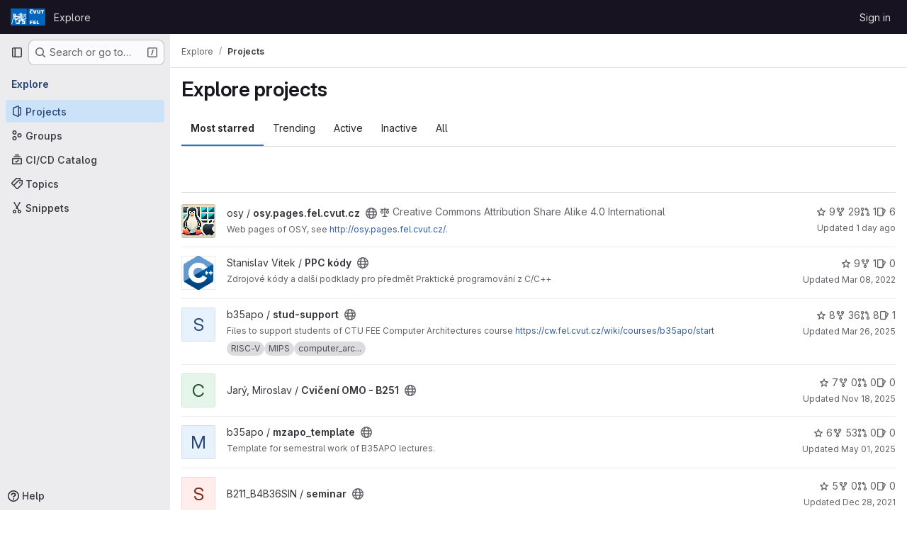

--- FILE ---
content_type: image/svg+xml
request_url: https://gitlab.fel.cvut.cz/uploads/-/system/appearance/header_logo/1/logo_FEL.svg
body_size: 22245
content:
<?xml version="1.0" encoding="UTF-8" standalone="no"?>
<!-- Generator: Adobe Illustrator 15.0.0, SVG Export Plug-In . SVG Version: 6.00 Build 0)  -->

<svg
   version="1.1"
   id="Layer_1"
   x="0px"
   y="0px"
   width="49.200001"
   height="23.999958"
   viewBox="0 0 291.29663 142.09567"
   enable-background="new 0 0 290.547 141.73"
   xml:space="preserve"
   sodipodi:docname="logo_FEL.svg"
   inkscape:version="1.3.2 (091e20e, 2023-11-25)"
   xmlns:inkscape="http://www.inkscape.org/namespaces/inkscape"
   xmlns:sodipodi="http://sodipodi.sourceforge.net/DTD/sodipodi-0.dtd"
   xmlns="http://www.w3.org/2000/svg"
   xmlns:svg="http://www.w3.org/2000/svg"><defs
   id="defs34" /><sodipodi:namedview
   id="namedview34"
   pagecolor="#ffffff"
   bordercolor="#666666"
   borderopacity="1.0"
   inkscape:showpageshadow="2"
   inkscape:pageopacity="0.0"
   inkscape:pagecheckerboard="0"
   inkscape:deskcolor="#d1d1d1"
   inkscape:zoom="10.318894"
   inkscape:cx="32.464718"
   inkscape:cy="16.329269"
   inkscape:window-width="1328"
   inkscape:window-height="650"
   inkscape:window-x="55"
   inkscape:window-y="140"
   inkscape:window-maximized="0"
   inkscape:current-layer="Layer_1" />
<g
   id="g34">
	<rect
   x="148.81599"
   y="0.001"
   fill="#0065bd"
   width="141.73"
   height="141.729"
   id="rect1" />
	<g
   id="g1">
		<path
   fill="#ffffff"
   d="m 262.018,20.477 v 22.36 h 9.254 v -22.36 h 7.978 v -6.824 h -25.257 v 6.824 z m -30.405,-6.825 h -9.252 v 18.412 c 0,8.154 6.28,11.458 13.833,11.458 7.553,0 13.831,-3.304 13.831,-11.458 V 13.652 h -9.252 v 17.639 c 0,3.305 -1.983,4.765 -4.579,4.765 -2.598,0 -4.581,-1.459 -4.581,-4.765 z m -35.029,29.184 h 11.426 l 10.244,-29.184 h -10.387 l -5.476,20.558 h -0.188 L 196.725,13.652 H 186.338 Z M 158.438,28.244 c 0,9.314 7.223,15.065 16.665,15.065 3.824,0 7.034,-0.901 8.97,-1.802 v -7.34 c -1.841,0.902 -3.967,1.675 -7.316,1.675 -3.353,0 -8.216,-2.319 -8.216,-7.598 0,-5.278 4.438,-7.768 8.734,-7.768 2.928,0 4.957,0.601 6.752,1.416 v -7.253 c -1.89,-0.773 -4.249,-1.373 -8.027,-1.373 -9.488,0 -17.562,5.665 -17.562,14.978"
   id="path1" />
	</g>
	<polygon
   fill="#ffffff"
   points="170.468,12.367 179.551,12.367 185.595,6.192 178.097,6.192 175.098,9.159 174.921,9.159 171.922,6.192 164.424,6.192 "
   id="polygon1" />
	<rect
   fill="#0065bd"
   width="141.73"
   height="141.73"
   id="rect2"
   x="0"
   y="0" />
	<g
   id="g2">
		<path
   fill="#ffffff"
   d="m 23.126,62.355 c 1.079,0.589 2.354,0.982 3.826,1.276 l 1.275,5.886 -5.886,25.31 -2.649,1.864 -7.357,31.587 -5.984,4.611 z m 4.905,0.099 c -5.494,-0.099 -9.908,-4.415 -9.908,-9.81 0,-5.787 4.512,-9.908 10.202,-9.908 2.648,0 5.003,1.177 6.572,3.139 -2.256,-0.294 -4.414,1.276 -5.101,3.042 -0.588,-0.196 -1.079,-0.196 -1.471,-0.196 -2.256,0 -4.022,1.766 -4.022,3.924 0,2.158 1.766,4.023 4.022,4.023 2.256,0 3.629,-1.767 3.629,-4.023 0,-0.098 0,-0.293 0,-0.392 0.098,-0.099 0.294,-0.099 0.589,-0.099 0.392,0 0.785,0.197 0.785,0.883 0,0.785 -0.294,2.256 -0.294,3.728 0,1.373 0.294,2.354 0.687,3.335 l 3.335,13.93 c -0.49,0.393 -0.981,0.883 -1.373,1.472 -1.864,0.393 -3.434,1.569 -4.12,3.237 z m 20.503,9.221 c -2.844,0 -4.611,0.196 -6.573,0.196 -3.041,0 -5.297,-1.276 -5.984,-3.728 1.177,0 2.06,-0.981 2.06,-2.158 0,-2.354 -3.629,-4.709 -3.629,-9.221 0,-1.472 0.196,-2.845 0.196,-3.924 0,-1.177 -0.981,-1.962 -2.06,-1.962 -0.883,0 -1.668,0.393 -2.06,0.785 -0.196,-2.747 2.06,-4.806 4.905,-4.611 0.393,-0.882 1.864,-1.962 3.532,-1.962 1.177,0 1.766,0.294 2.354,0.687 0.491,-0.196 1.079,-0.295 1.864,-0.295 2.256,0 4.708,1.865 4.708,4.709 0,2.649 -1.569,3.924 -3.139,5.003 -0.785,0.588 -0.98,1.177 -0.882,2.06 0.098,1.08 0.687,2.944 0.981,3.924 0.294,0.883 0.981,1.276 2.061,1.177 5.394,-0.392 13.144,-0.98 17.853,-1.177 4.415,-0.195 7.554,-0.293 11.185,-0.49 -6.868,1.667 -10.792,6.278 -11.872,12.851 l -3.139,1.667 C 60.208,72.558 56.676,71.675 48.534,71.675 Z M 44.12,98.26 c 1.177,-0.295 1.765,-1.177 1.765,-1.962 0,-1.177 -0.686,-1.962 -1.569,-2.552 -1.471,-0.882 -3.041,-1.667 -4.414,-2.844 -1.472,-1.275 -2.354,-2.354 -3.237,-3.531 -0.687,-0.785 -1.275,-1.08 -2.158,-1.08 -1.079,0 -1.864,0.785 -1.864,1.668 0,0.491 0.098,0.884 0.294,1.178 -1.471,-0.491 -2.354,-2.061 -2.354,-3.729 0,-1.569 0.981,-2.746 1.962,-3.335 -0.098,-0.294 -0.196,-0.687 -0.196,-1.177 0,-2.061 1.667,-4.022 4.316,-4.218 0.49,-1.375 1.962,-2.453 3.924,-2.453 2.355,0 4.807,1.766 4.807,4.904 0,1.57 -0.392,1.963 -0.392,3.14 0,0.688 0.196,1.274 1.177,2.257 1.177,1.177 1.765,1.863 2.452,1.863 0.688,0 1.08,-0.294 1.864,-0.884 4.414,-3.727 8.241,-7.65 13.537,-10.496 0.099,4.61 1.865,8.339 5.691,11.184 l -3.336,2.551 c -0.587,-0.589 -1.178,-0.785 -1.962,-0.785 -1.275,0 -2.549,0.491 -4.512,1.766 -2.256,1.473 -5.983,5.298 -8.632,7.849 -1.472,1.472 -3.042,2.256 -4.513,2.256 -1.179,-0.001 -2.16,-0.491 -2.65,-1.57 z M 35.781,80.21 c -1.275,0 -2.158,0.687 -2.354,1.471 0.393,-0.099 0.883,-0.196 1.471,-0.196 1.472,0 2.747,0.688 3.335,1.864 0.295,-1.865 -0.784,-3.139 -2.452,-3.139 z m 9.221,48.067 -7.357,-31.587 -2.649,-1.864 -1.275,-6.082 c -0.196,-0.785 0.196,-1.178 0.785,-1.178 0.392,0 0.687,0.196 1.079,0.589 1.275,1.472 2.06,2.354 3.434,3.531 0.785,0.688 1.766,1.275 2.747,1.767 l 6.081,26.389 c -0.98,0.882 -1.667,2.256 -1.667,3.727 0,1.08 0.294,2.061 0.785,2.944 -0.196,0.489 -0.295,0.979 -0.295,1.569 0,0.588 0.099,1.177 0.393,1.765 z M 40.195,49.798 c 0,-1.667 -1.373,-2.747 -2.648,-2.747 -0.589,0 -0.981,0.197 -1.275,0.295 1.668,0.687 2.845,2.158 2.747,4.905 0.882,-0.588 1.176,-1.569 1.176,-2.453 z m 1.571,28.94 c 0,-1.275 -1.08,-2.452 -2.453,-2.452 -0.785,0 -1.275,0.294 -1.569,0.49 1.864,0.392 3.335,1.962 3.433,3.924 0.294,-0.49 0.589,-0.981 0.589,-1.962 z m 3.139,-29.527 c 0,-1.472 -1.276,-2.552 -2.747,-2.552 0.588,0.491 1.177,1.668 1.177,2.944 0,0.588 -0.099,1.373 -0.491,2.256 1.177,-0.392 2.061,-1.276 2.061,-2.648 z m 3.139,78.871 c 0,-0.688 0.098,-1.08 0.392,-1.767 -0.492,-0.588 -0.883,-1.569 -0.883,-2.747 0,-1.177 0.589,-2.452 1.864,-3.236 -0.393,-2.943 1.962,-4.905 4.611,-4.905 2.942,0 4.414,2.061 4.904,4.12 0.392,1.472 0.981,1.962 1.669,2.06 1.275,0.197 3.334,0 4.119,-0.195 0.883,-0.197 1.275,-0.688 1.275,-2.159 0.099,-10.3 -1.178,-16.873 -1.178,-20.6 0,-4.022 2.257,-5.788 4.611,-6.573 3.14,-1.079 9.32,-1.962 12.361,-1.864 1.373,0 2.06,0.884 2.647,1.767 1.079,1.667 1.962,3.434 3.041,5.689 -0.784,0.392 -1.177,1.079 -1.177,2.061 0,1.373 0.785,2.55 1.864,3.139 l -11.477,0.294 c -0.1,0.688 -0.1,1.374 -0.1,1.962 0,1.275 0.884,2.159 2.062,2.159 0.882,0 1.667,-0.295 2.354,-0.884 0.393,4.022 -2.061,5.298 -4.61,5.396 0.098,3.63 0.295,6.278 0.295,12.852 0,4.708 -2.354,7.553 -5.691,7.553 0.197,-0.195 0.294,-0.49 0.294,-0.785 0,-1.863 -2.06,-2.746 -3.531,-2.746 -2.944,0 -4.514,2.354 -7.751,2.354 -2.844,0 -4.021,-2.354 -6.181,-2.354 -1.372,0 -2.354,0.883 -2.354,2.061 0,0.588 0.197,1.078 0.589,1.569 -1.862,-0.003 -4.019,-1.769 -4.019,-4.221 z m 3.824,-5.298 c -1.862,0 -2.844,1.472 -2.647,2.648 0.392,-0.49 1.177,-1.177 2.747,-1.177 1.275,0 2.255,0.588 2.844,1.274 0,-1.371 -0.982,-2.745 -2.944,-2.745 z m 0.884,-4.512 c -1.569,0 -2.354,0.882 -2.454,1.667 0.392,-0.196 0.982,-0.393 1.864,-0.393 1.569,0 2.844,0.883 3.237,1.766 0.198,-1.569 -0.784,-3.04 -2.647,-3.04 z M 65.505,75.108 c 0,-6.475 4.906,-12.262 12.459,-14.028 2.845,-0.687 5.297,-1.08 8.633,-1.962 6.278,-1.667 8.24,-4.414 8.24,-8.044 0,-0.981 -0.197,-1.766 -0.688,-2.551 0.098,0.589 0.098,1.08 0.098,1.667 0,3.924 -3.629,7.456 -8.926,7.946 -2.846,0.196 -5.886,0.589 -8.829,0.883 -0.688,0.098 -0.98,-0.197 -0.98,-0.785 l -0.1,-4.708 c 0,-0.197 0.1,-0.393 0.393,-0.393 0.197,0 0.295,0.098 0.393,0.294 0.59,0.883 1.767,1.766 3.434,1.766 1.374,0 2.159,-0.785 2.159,-1.667 0,-0.982 -0.884,-1.865 -2.649,-1.865 -3.826,0 -5.788,2.649 -10.006,2.649 -4.61,0 -6.18,-2.257 -6.18,-4.415 0,-1.766 0.98,-2.845 2.255,-3.433 -0.392,0.49 -0.49,0.883 -0.49,1.57 0,1.471 1.767,2.648 4.906,2.648 2.942,0 4.807,-0.686 7.063,-0.686 2.941,0 4.708,0.98 5.493,2.06 -0.1,-2.257 -1.767,-4.219 -3.924,-4.219 -1.472,0 -2.062,0.883 -2.257,1.276 -0.098,0.294 -0.295,0.392 -0.49,0.392 -0.197,0 -0.393,-0.098 -0.393,-0.293 l -0.491,-4.906 c -0.098,-0.588 0.196,-0.883 0.981,-0.98 l 5.004,-0.392 c 0.882,2.452 1.47,3.825 2.746,3.825 0.686,0 0.98,-0.785 0.98,-1.471 1.079,-0.294 2.159,-0.294 3.236,-0.197 -1.274,-0.882 -5.493,-0.393 -6.768,-2.157 2.06,-0.099 3.629,-0.197 5.298,-0.197 1.667,0 3.139,0 4.512,0.197 1.569,0.195 3.139,1.079 3.139,2.747 0,1.079 -0.587,1.863 -1.667,1.863 -0.393,0 -0.687,-0.098 -1.079,-0.392 0.098,0.785 0.882,1.275 1.667,1.275 1.276,0 2.159,-0.785 2.159,-2.453 0,-0.883 -0.197,-1.863 -0.883,-2.648 2.06,1.667 3.335,4.61 3.335,8.043 0,5.984 -2.157,9.124 -8.828,11.478 -3.434,1.177 -6.181,1.962 -9.614,3.237 -5.592,2.06 -8.928,5.886 -8.928,11.281 0,3.729 1.864,7.946 5.788,9.909 C 69.724,86.488 65.505,81.093 65.505,75.108 Z m 5.886,2.55 c 0,-5.296 2.944,-8.436 8.633,-10.594 3.14,-1.177 6.181,-2.06 9.025,-2.942 6.965,-2.453 9.417,-6.083 9.417,-12.557 0,-2.747 -0.784,-5.396 -2.06,-6.965 2.157,1.864 3.924,4.709 3.924,9.614 0,5.101 -1.472,10.301 -8.535,12.949 -3.334,1.276 -5.198,1.962 -8.729,3.433 -5.494,2.355 -7.261,5.494 -7.261,9.712 0,4.021 2.159,6.278 3.826,7.651 -4.022,-0.686 -8.24,-4.807 -8.24,-10.301 z m 5.885,2.747 c 0,-3.924 1.864,-6.572 6.671,-8.828 3.042,-1.374 5.298,-1.864 8.83,-3.336 6.964,-2.747 8.73,-7.946 8.73,-13.929 0,-2.061 -0.295,-4.514 -1.375,-6.573 1.473,1.766 3.239,4.513 3.239,9.908 0,5.592 -1.864,10.792 -8.045,13.832 -2.942,1.374 -4.904,2.158 -8.24,3.728 -3.826,1.962 -5.984,4.709 -5.984,7.946 0,2.551 1.178,4.513 2.257,5.592 -3.728,-1.08 -6.083,-4.611 -6.083,-8.34 z m 8.928,-38.748 c -1.962,0 -3.924,0.099 -5.983,0.294 l -2.649,-5.199 h 4.512 c 0,1.177 0.885,2.06 1.962,2.06 1.08,0 1.962,-0.882 1.962,-2.06 h 4.023 c 0,1.275 0.785,2.06 1.962,2.06 1.078,0 1.962,-1.079 1.962,-2.06 h 4.512 l -3.041,5.396 c -2.453,-0.295 -5.593,-0.491 -9.222,-0.491 z m -3.629,41.594 c 0,-2.747 1.862,-5.003 5.198,-6.77 2.354,-1.178 4.316,-1.962 8.24,-3.924 6.181,-3.041 8.535,-8.043 8.535,-14.812 0,-1.766 -0.295,-3.238 -0.59,-5.003 1.08,2.157 1.963,4.709 1.963,7.946 0,6.474 -2.257,12.752 -8.73,16.088 -2.747,1.373 -4.316,2.256 -6.376,3.236 -3.14,1.374 -4.611,3.531 -4.611,6.083 0,1.962 0.49,3.041 0.98,3.924 -2.844,-0.784 -4.609,-3.335 -4.609,-6.768 z m 5.001,16.676 c 0,-0.98 0.295,-1.569 1.473,-1.766 -1.373,-3.04 -2.452,-5.002 -3.237,-6.278 -0.295,-0.49 0,-0.784 0.393,-0.784 0.588,0 1.079,0.196 1.472,0.784 0.686,0.884 1.569,2.256 2.255,3.532 1.277,2.256 2.062,4.414 2.159,7.554 H 91.11 c -2.061,0 -3.534,-1.472 -3.534,-3.042 z m 6.966,28.155 c 0,-0.688 0.098,-1.08 0.393,-1.767 -0.49,-0.588 -0.883,-1.569 -0.883,-2.747 0,-1.177 0.588,-2.452 1.864,-3.236 -0.393,-2.943 1.962,-4.905 4.609,-4.905 2.944,0 4.416,2.061 4.906,4.12 0.393,1.472 0.979,1.962 1.667,2.06 1.274,0.197 3.336,0 4.121,-0.195 0.883,-0.197 1.274,-0.688 1.274,-2.159 0,-2.452 -0.687,-5.688 -1.274,-8.436 -1.472,0.195 -5.102,0.393 -7.848,0.393 -6.083,0 -9.518,-2.747 -10.104,-8.731 -0.197,-2.453 -0.688,-4.807 -2.159,-7.455 -1.078,-2.061 -3.532,-4.808 -3.532,-8.339 0,-2.648 0.982,-4.218 4.023,-5.688 2.157,-0.982 4.709,-2.159 6.866,-3.435 -0.098,3.435 1.962,8.044 4.611,10.006 2.942,2.158 5.688,2.747 9.712,2.747 4.609,0 9.025,-1.373 11.38,-4.12 -1.375,0.883 -3.239,1.373 -5.593,1.373 -7.259,0 -11.87,-5.592 -11.87,-11.575 0,-4.316 2.354,-8.143 6.278,-11.379 3.237,-2.649 6.181,-4.316 8.438,-6.573 1.47,-1.471 2.747,-3.237 2.747,-5.296 0,-2.453 -1.669,-4.807 -3.435,-5.493 0.98,-1.177 2.942,-2.257 4.709,-2.257 2.942,0 5.688,2.158 5.688,5.003 0,2.157 -1.274,3.825 -2.941,4.61 0.098,1.668 -0.982,3.825 -2.257,5.199 -2.452,2.648 -6.966,5.494 -9.907,7.848 -2.944,2.354 -4.514,4.807 -4.514,8.142 0,4.415 3.531,7.651 8.045,7.651 4.219,0 7.848,-3.236 7.848,-7.75 0,-4.119 -2.943,-7.161 -7.455,-9.22 l 3.727,-2.649 c 4.023,2.354 8.438,5.591 8.438,12.557 0,9.613 -7.75,18.05 -20.307,18.05 -3.924,0 -5.004,-0.49 -7.456,-1.472 1.57,1.472 3.237,3.63 3.337,6.278 1.962,0.589 3.334,0.883 7.553,0.883 1.864,0 4.414,-0.294 6.474,-0.883 1.472,-0.393 2.354,-0.98 2.846,-1.667 0.49,0.784 0.785,1.667 0.785,2.451 0,2.257 -1.669,4.022 -3.434,4.415 0.687,6.965 1.274,13.931 1.274,20.209 0,4.708 -2.354,7.553 -5.688,7.553 0.195,-0.195 0.293,-0.49 0.293,-0.785 0,-1.863 -2.06,-2.746 -3.531,-2.746 -2.942,0 -4.512,2.354 -7.749,2.354 -2.846,0 -4.023,-2.354 -6.181,-2.354 -1.374,0 -2.354,0.883 -2.354,2.061 0,0.588 0.195,1.078 0.588,1.569 -1.863,-0.002 -4.022,-1.768 -4.022,-4.22 z m 3.826,-5.298 c -1.864,0 -2.845,1.472 -2.649,2.648 0.393,-0.49 1.178,-1.177 2.747,-1.177 1.275,0 2.257,0.588 2.845,1.274 0,-1.371 -0.981,-2.745 -2.943,-2.745 z m 0.883,-4.512 c -1.569,0 -2.354,0.882 -2.452,1.667 0.393,-0.196 0.98,-0.393 1.864,-0.393 1.569,0 2.845,0.883 3.236,1.766 0.196,-1.569 -0.784,-3.04 -2.648,-3.04 z M 111.513,54.41 c -1.471,-0.785 -2.747,-2.452 -2.747,-4.414 0,-2.845 2.454,-5.003 5.396,-5.003 2.256,0 3.826,1.08 4.806,2.257 -1.862,0.98 -3.334,3.334 -3.334,5.493 0,2.845 1.472,4.61 2.845,6.082 l -3.63,2.649 c -2.06,-1.866 -3.336,-4.318 -3.336,-7.064 z"
   id="path2" />
	</g>
	<g
   id="g13">
		<path
   fill="#ffffff"
   d="m 159.633,96.185 c 0,-2.763 2.179,-4.444 4.737,-4.444 1.02,0 1.657,0.179 2.165,0.407 V 94.3 c -0.483,-0.241 -1.032,-0.42 -1.82,-0.42 -1.159,0 -2.356,0.738 -2.356,2.305 0,1.565 1.312,2.254 2.216,2.254 0.904,0 1.478,-0.229 1.975,-0.496 v 2.177 c -0.521,0.268 -1.389,0.535 -2.42,0.535 -2.547,-0.001 -4.497,-1.707 -4.497,-4.47 z m 1.414,-6.813 h 2.166 l 0.864,0.942 h 0.052 l 0.866,-0.942 h 2.165 l -1.746,1.961 h -2.622 z"
   id="path3" />
		<path
   fill="#ffffff"
   d="m 168.415,91.854 h 5.973 v 1.975 h -3.477 v 1.388 h 3.361 v 1.923 h -3.361 v 1.401 h 3.477 v 1.973 h -5.973 z"
   id="path4" />
		<path
   fill="#ffffff"
   d="m 176.357,100.056 v -2.267 c 0.561,0.395 1.719,0.892 2.865,0.892 0.84,0 1.298,-0.242 1.298,-0.676 0,-0.343 -0.317,-0.496 -0.788,-0.61 -0.562,-0.141 -0.905,-0.217 -1.554,-0.383 -1.172,-0.292 -1.923,-1.133 -1.923,-2.47 0,-1.758 1.591,-2.891 3.743,-2.891 1.019,0 1.935,0.203 2.496,0.445 v 2.152 c -0.434,-0.242 -1.312,-0.573 -2.369,-0.573 -0.967,0 -1.4,0.242 -1.4,0.624 0,0.331 0.254,0.497 0.84,0.624 0.434,0.089 0.751,0.141 1.324,0.28 1.414,0.344 2.14,1.171 2.14,2.585 0,1.438 -1.312,2.929 -3.681,2.929 -1.297,0.001 -2.291,-0.267 -2.991,-0.661 z"
   id="path5" />
		<path
   fill="#ffffff"
   d="m 190.041,100.514 -2.509,-4.163 v 4.163 h -2.495 v -8.659 h 2.495 v 3.986 l 2.42,-3.986 h 3.043 l -2.89,4.189 2.929,4.47 z"
   id="path6" />
		<path
   fill="#ffffff"
   d="m 194.633,91.854 h 5.973 v 1.975 h -3.477 v 1.388 h 3.361 v 1.923 h -3.361 v 1.401 h 3.477 v 1.973 h -5.973 z m 2.814,-2.482 h 2.902 l -1.795,1.961 h -2.113 z"
   id="path7" />
		<path
   fill="#ffffff"
   d="m 204.623,91.854 h 2.803 l 1.475,6.481 h 0.052 l 1.478,-6.481 h 2.802 l -2.598,8.659 h -3.413 z"
   id="path8" />
		<path
   fill="#ffffff"
   d="m 216.409,97.343 -2.93,-5.488 h 2.829 l 1.361,3.095 h 0.052 l 1.413,-3.095 h 2.763 l -2.991,5.488 v 3.171 h -2.497 z"
   id="path9" />
		<path
   fill="#ffffff"
   d="m 222.722,100.056 v -2.267 c 0.56,0.395 1.719,0.892 2.864,0.892 0.841,0 1.299,-0.242 1.299,-0.676 0,-0.343 -0.317,-0.496 -0.79,-0.61 -0.559,-0.141 -0.903,-0.217 -1.553,-0.383 -1.171,-0.292 -1.924,-1.133 -1.924,-2.47 0,-1.758 1.593,-2.891 3.745,-2.891 1.02,0 1.936,0.203 2.496,0.445 v 2.152 c -0.433,-0.242 -1.312,-0.573 -2.368,-0.573 -0.968,0 -1.401,0.242 -1.401,0.624 0,0.331 0.254,0.497 0.84,0.624 0.434,0.089 0.751,0.141 1.325,0.28 1.413,0.344 2.14,1.171 2.14,2.585 0,1.438 -1.312,2.929 -3.682,2.929 -1.298,0.001 -2.292,-0.267 -2.991,-0.661 z"
   id="path10" />
		<path
   fill="#ffffff"
   d="m 230.878,96.185 c 0,-2.891 1.771,-4.533 4.344,-4.533 2.585,0 4.316,1.643 4.316,4.533 0,2.89 -1.731,4.533 -4.316,4.533 -2.574,0 -4.344,-1.643 -4.344,-4.533 z m 5.985,0 c 0,-1.426 -0.521,-2.317 -1.642,-2.317 -1.108,0 -1.669,0.892 -1.669,2.317 0,1.427 0.561,2.317 1.669,2.317 1.121,0 1.642,-0.891 1.642,-2.317 z"
   id="path11" />
		<path
   fill="#ffffff"
   d="m 246.562,100.514 -2.509,-4.163 v 4.163 h -2.496 v -8.659 h 2.496 v 3.986 l 2.42,-3.986 h 3.044 l -2.891,4.189 2.928,4.47 z"
   id="path12" />
		<path
   fill="#ffffff"
   d="m 251.153,91.854 h 5.971 v 1.975 h -3.475 v 1.388 h 3.361 v 1.923 h -3.361 v 1.401 h 3.475 v 1.973 h -5.971 z m 2.815,-2.482 h 2.902 l -1.795,1.961 h -2.114 z"
   id="path13" />
	</g>
	<g
   id="g14">
		<path
   fill="#ffffff"
   d="m 160.079,112.769 v -5.463 h 2.496 v 5.234 c 0,0.979 0.534,1.413 1.236,1.413 0.699,0 1.233,-0.434 1.233,-1.413 v -5.234 h 2.496 v 5.463 c 0,2.419 -1.693,3.399 -3.729,3.399 -2.039,0 -3.732,-0.98 -3.732,-3.399 z"
   id="path14" />
	</g>
	<g
   id="g15">
		<path
   fill="#ffffff"
   d="m 169.511,111.635 c 0,-2.763 2.177,-4.443 4.735,-4.443 1.019,0 1.656,0.178 2.166,0.407 v 2.151 c -0.484,-0.241 -1.031,-0.42 -1.822,-0.42 -1.159,0 -2.355,0.739 -2.355,2.305 0,1.566 1.312,2.254 2.216,2.254 0.903,0 1.478,-0.229 1.975,-0.496 v 2.177 c -0.522,0.269 -1.389,0.536 -2.42,0.536 -2.548,-10e-4 -4.495,-1.708 -4.495,-4.471 z m 1.413,-6.813 h 2.164 l 0.865,0.943 h 0.052 l 0.866,-0.943 h 2.164 l -1.743,1.961 h -2.625 z"
   id="path15" />
	</g>
	<g
   id="g27">
		<path
   fill="#ffffff"
   d="m 178.305,107.306 h 5.972 v 1.975 H 180.8 v 1.387 h 3.362 v 1.924 H 180.8 v 1.4 h 3.477 v 1.974 h -5.972 z"
   id="path16" />
		<path
   fill="#ffffff"
   d="m 186.551,107.306 h 3.069 l 2.598,5.17 h 0.037 v -5.17 h 2.497 v 8.659 h -3.044 l -2.622,-5.195 h -0.039 v 5.195 h -2.496 z"
   id="path17" />
		<path
   fill="#ffffff"
   d="m 198.223,104.822 h 2.903 l -1.795,1.961 h -2.115 z m -0.931,2.484 h 2.497 v 8.659 h -2.497 z"
   id="path18" />
		<path
   fill="#ffffff"
   d="m 206.419,109.33 h -2.165 v -2.024 h 6.813 v 2.024 h -2.152 v 6.635 h -2.496 z"
   id="path19" />
		<path
   fill="#ffffff"
   d="m 212.679,107.306 h 5.974 v 1.975 h -3.477 v 1.387 h 3.361 v 1.924 h -3.361 v 1.4 h 3.477 v 1.974 h -5.974 z"
   id="path20" />
		<path
   fill="#ffffff"
   d="m 220.417,111.635 c 0,-2.763 2.177,-4.443 4.737,-4.443 1.019,0 1.654,0.178 2.164,0.407 v 2.151 c -0.482,-0.241 -1.031,-0.42 -1.82,-0.42 -1.159,0 -2.355,0.739 -2.355,2.305 0,1.566 1.311,2.254 2.216,2.254 0.903,0 1.478,-0.229 1.973,-0.496 v 2.177 c -0.522,0.269 -1.387,0.536 -2.419,0.536 -2.549,-10e-4 -4.496,-1.708 -4.496,-4.471 z"
   id="path21" />
		<path
   fill="#ffffff"
   d="m 231.695,107.306 v 3.312 h 2.559 v -3.312 h 2.496 v 8.659 h -2.496 v -3.387 h -2.559 v 3.387 h -2.496 v -8.659 z"
   id="path22" />
		<path
   fill="#ffffff"
   d="m 239.291,107.306 h 3.069 l 2.598,5.17 h 0.038 v -5.17 h 2.496 v 8.659 h -3.043 l -2.625,-5.195 h -0.037 v 5.195 h -2.496 z"
   id="path23" />
		<path
   fill="#ffffff"
   d="m 250.033,107.306 h 2.496 v 8.659 h -2.496 z"
   id="path24" />
		<path
   fill="#ffffff"
   d="m 254.564,111.635 c 0,-2.763 2.177,-4.443 4.735,-4.443 1.019,0 1.656,0.178 2.166,0.407 v 2.151 c -0.485,-0.241 -1.032,-0.42 -1.822,-0.42 -1.159,0 -2.355,0.739 -2.355,2.305 0,1.566 1.312,2.254 2.216,2.254 0.903,0 1.477,-0.229 1.975,-0.496 v 2.177 c -0.522,0.269 -1.389,0.536 -2.421,0.536 -2.546,-10e-4 -4.494,-1.708 -4.494,-4.471 z"
   id="path25" />
		<path
   fill="#ffffff"
   d="m 268.35,115.965 -2.509,-4.164 v 4.164 h -2.497 v -8.659 h 2.497 v 3.986 l 2.42,-3.986 h 3.043 l -2.891,4.189 2.928,4.47 z"
   id="path26" />
		<path
   fill="#ffffff"
   d="m 272.94,107.306 h 5.974 v 1.975 h -3.477 v 1.387 h 3.361 v 1.924 h -3.361 v 1.4 h 3.477 v 1.974 h -5.974 z m 2.815,-2.484 h 2.903 l -1.795,1.961 h -2.115 z"
   id="path27" />
	</g>
	<g
   id="g28">
		<path
   fill="#ffffff"
   d="m 159.188,122.756 h 2.802 l 1.478,6.482 h 0.052 l 1.477,-6.482 h 2.8 l -2.598,8.659 h -3.412 z"
   id="path28" />
	</g>
	<g
   id="g33">
		<path
   fill="#ffffff"
   d="m 172.577,122.756 h 3.77 c 2.023,0 3.284,1.389 3.284,2.98 0,1.591 -1.261,2.877 -3.284,2.877 h -1.273 v 2.802 h -2.496 v -8.659 z m 3.477,3.999 c 0.547,0 1.044,-0.446 1.044,-1.07 0,-0.61 -0.497,-1.069 -1.044,-1.069 h -0.98 v 2.14 h 0.98 z"
   id="path29" />
		<path
   fill="#ffffff"
   d="m 181.46,122.756 h 3.974 c 2.024,0 3.26,1.299 3.26,2.853 0,1.478 -1.083,2.127 -1.847,2.471 l -0.013,0.051 c 0.114,0.076 0.318,0.331 0.483,0.611 l 1.593,2.674 h -2.814 l -1.502,-3.043 h -0.638 v 3.043 h -2.496 z m 3.503,3.999 c 0.675,0 1.069,-0.534 1.069,-1.082 0,-0.548 -0.395,-1.07 -1.069,-1.07 h -1.007 v 2.152 z"
   id="path30" />
		<path
   fill="#ffffff"
   d="m 195.208,129.62 h -2.763 l -0.471,1.795 h -2.561 l 2.585,-8.659 h 3.654 l 2.598,8.659 h -2.559 z m -0.471,-1.769 -0.854,-3.197 h -0.114 l -0.854,3.197 z"
   id="path31" />
		<path
   fill="#ffffff"
   d="m 198.935,129.505 3.617,-4.724 h -3.541 v -2.025 h 6.66 v 1.821 l -3.681,4.813 h 3.745 v 2.024 h -6.801 v -1.909 z"
   id="path32" />
		<path
   fill="#ffffff"
   d="m 207.628,122.756 h 5.971 v 1.975 h -3.477 v 1.388 h 3.363 v 1.923 h -3.363 v 1.401 h 3.477 v 1.973 h -5.971 z"
   id="path33" />
	</g>
</g>
<g
   id="g5"
   transform="translate(149.51347)">
	<rect
   fill="#0065bd"
   width="141.729"
   height="141.731"
   id="rect1-9"
   x="0"
   y="0" />
	<g
   id="g2-3">
		<path
   fill="#ffffff"
   d="m 113.202,20.478 v 22.361 h 9.252 V 20.478 h 7.979 v -6.825 h -25.258 v 6.825 z M 82.798,13.653 h -9.254 v 18.412 c 0,8.155 6.278,11.46 13.833,11.46 7.555,0 13.831,-3.305 13.831,-11.46 V 13.653 h -9.251 v 17.64 c 0,3.305 -1.983,4.764 -4.58,4.764 -2.596,0 -4.579,-1.459 -4.579,-4.764 z M 47.768,42.838 H 59.192 L 69.437,13.652 H 59.052 L 53.575,34.211 H 53.384 L 47.909,13.652 H 37.522 Z M 9.623,28.246 c 0,9.313 7.222,15.066 16.664,15.066 3.826,0 7.034,-0.903 8.97,-1.806 v -7.337 c -1.84,0.9 -3.967,1.673 -7.318,1.673 -3.352,0 -8.214,-2.318 -8.214,-7.596 0,-5.28 4.438,-7.769 8.732,-7.769 2.928,0 4.96,0.6 6.754,1.416 V 14.64 c -1.89,-0.771 -4.25,-1.374 -8.026,-1.374 -9.492,10e-4 -17.562,5.666 -17.562,14.98"
   id="path1-8" />
	</g>
	<polygon
   fill="#ffffff"
   points="23.104,6.194 15.607,6.194 21.649,12.368 30.734,12.368 36.777,6.194 29.279,6.194 26.281,9.161 26.105,9.161 "
   id="polygon1-0" />
	<g
   id="g4">
		<path
   fill="#ffffff"
   d="m 35.394,101.575 v 6.665 H 22.673 v 4.771 h 12.579 v 6.494 H 22.673 v 11.308 h -9.27 v -29.238 z"
   id="path2-2" />
		<path
   fill="#ffffff"
   d="m 41.074,101.575 h 22.178 v 6.665 H 50.343 v 4.688 h 12.484 v 6.491 H 50.343 v 4.73 h 12.909 v 6.664 H 41.074 Z"
   id="path3-4" />
		<path
   fill="#ffffff"
   d="M 69.833,101.575 H 79.1 v 22.315 h 11.493 v 6.923 h -20.76 z"
   id="path4-8" />
	</g>
</g></svg>
